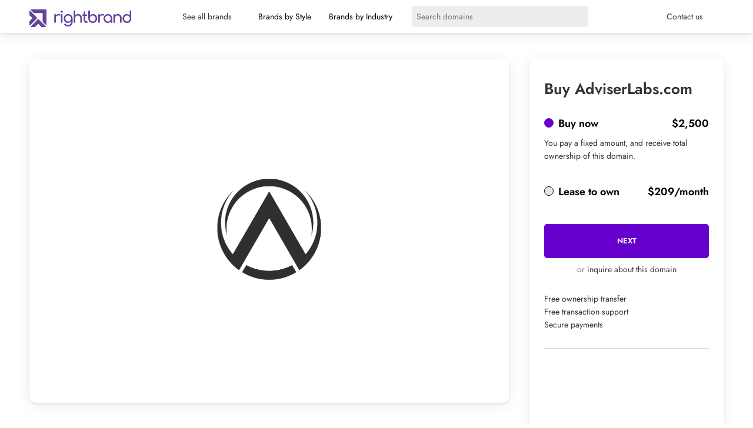

--- FILE ---
content_type: text/html; charset=UTF-8
request_url: https://rightbrand.com/names/adviserlabs-com
body_size: 16228
content:
<!DOCTYPE html>
<html lang="en-US" prefix="og: https://ogp.me/ns#">
<head>
<link rel="stylesheet" href='//rightbrand.com/wp-content/cache/wpfc-minified/1qf72mgn/ho0o9.css'>
<link rel="stylesheet" href='//rightbrand.com/wp-content/cache/wpfc-minified/6olo9ds8/ho0o9.css'>
<meta charset="UTF-8">
<meta name="viewport" content="width=device-width, initial-scale=1">
<meta property="og:description" content="adviserlabs business name comes complete with adviserlabs domain name and a great logo."/>
<title>adviserlabs.com is a business name for sale at Rightbrand. Buy adviserlabs.com</title>
<meta name="description" content="adviserlabs.com is available to buy today from Rightbrand, the business name experts. Creative business names, each with a perfect .com."/>
<meta name="robots" content="follow, index, max-snippet:-1, max-video-preview:-1, max-image-preview:large"/>
<link rel="canonical" href="https://rightbrand.com/names/adviserlabs-com"/>
<meta property="og:locale" content="en_US"/>
<meta property="og:type" content="product"/>
<meta property="og:title" content="adviserlabs.com is a business name for sale at Rightbrand. Buy adviserlabs.com"/>
<meta property="og:description" content="adviserlabs.com is available to buy today from Rightbrand, the business name experts. Creative business names, each with a perfect .com."/>
<meta property="og:url" content="https://rightbrand.com/names/adviserlabs-com"/>
<meta property="og:site_name" content="Rightbrand"/>
<meta property="og:updated_time" content="2022-08-30T14:20:19+00:00"/>
<meta property="og:image" content="https://rightbrand.com/wp-content/uploads/Logo-A-6.png"/>
<meta property="og:image:secure_url" content="https://rightbrand.com/wp-content/uploads/Logo-A-6.png"/>
<meta property="og:image:width" content="1200"/>
<meta property="og:image:height" content="800"/>
<meta property="og:image:alt" content="adviserlabs.com"/>
<meta property="og:image:type" content="image/png"/>
<meta property="product:price:amount" content="2500"/>
<meta property="product:price:currency" content="USD"/>
<meta property="product:availability" content="instock"/>
<meta property="product:retailer_item_id" content="6b7ac3a1a16d"/>
<meta name="twitter:card" content="summary_large_image"/>
<meta name="twitter:title" content="adviserlabs.com is a business name for sale at Rightbrand. Buy adviserlabs.com"/>
<meta name="twitter:description" content="adviserlabs.com is available to buy today from Rightbrand, the business name experts. Creative business names, each with a perfect .com."/>
<meta name="twitter:image" content="https://rightbrand.com/wp-content/uploads/Logo-A-6.png"/>
<meta name="twitter:label1" content="Price"/>
<meta name="twitter:data1" content="&#036;2,500"/>
<meta name="twitter:label2" content="Availability"/>
<meta name="twitter:data2" content="In stock"/>
<script type="application/ld+json" class="rank-math-schema-pro">{"@context":"https://schema.org","@graph":[{"@type":["Corporation","Organization"],"@id":"https://rightbrand.com/#organization","name":"Rightbrand","url":"https://rightbrand.com","logo":{"@type":"ImageObject","@id":"https://rightbrand.com/#logo","url":"https://rightbrand.com/wp-content/uploads/rightbrand-logo-1024x768transp1.png","contentUrl":"https://rightbrand.com/wp-content/uploads/rightbrand-logo-1024x768transp1.png","caption":"Rightbrand","inLanguage":"en-US","width":"1024","height":"768"}},{"@type":"WebSite","@id":"https://rightbrand.com/#website","url":"https://rightbrand.com","name":"Rightbrand","publisher":{"@id":"https://rightbrand.com/#organization"},"inLanguage":"en-US"},{"@type":"ImageObject","@id":"https://rightbrand.com/wp-content/uploads/Logo-A-6.png","url":"https://rightbrand.com/wp-content/uploads/Logo-A-6.png","width":"1200","height":"800","inLanguage":"en-US"},{"@type":"ItemPage","@id":"https://rightbrand.com/names/adviserlabs-com#webpage","url":"https://rightbrand.com/names/adviserlabs-com","name":"adviserlabs.com is a business name for sale at Rightbrand. Buy adviserlabs.com","datePublished":"2022-07-22T07:45:16+00:00","dateModified":"2022-08-30T14:20:19+00:00","isPartOf":{"@id":"https://rightbrand.com/#website"},"primaryImageOfPage":{"@id":"https://rightbrand.com/wp-content/uploads/Logo-A-6.png"},"inLanguage":"en-US"},{"@type":"Product","name":"adviserlabs.com is a business name for sale at Rightbrand. Buy adviserlabs.com","description":"adviserlabs.com is available to buy today from Rightbrand, the business name experts. Creative business names, each with a perfect .com.","sku":"6b7ac3a1a16d","category":"a","mainEntityOfPage":{"@id":"https://rightbrand.com/names/adviserlabs-com#webpage"},"@id":"https://rightbrand.com/names/adviserlabs-com#richSnippet","image":{"@id":"https://rightbrand.com/wp-content/uploads/Logo-A-6.png"}}]}</script>
<link rel="alternate" type="application/rss+xml" title="Rightbrand &raquo; Feed" href="https://rightbrand.com/feed"/>
<link rel="alternate" type="application/rss+xml" title="Rightbrand &raquo; Comments Feed" href="https://rightbrand.com/comments/feed"/>
<link rel="alternate" type="application/rss+xml" title="Rightbrand &raquo; adviserlabs.com Comments Feed" href="https://rightbrand.com/names/adviserlabs-com/feed"/>
<link rel='stylesheet' id='wp-block-library-css' href='//rightbrand.com/wp-content/cache/wpfc-minified/koiyyr6c/ho0o9.css' type='text/css' media='all'/>
<style>.components-custom-select-control{position:relative}.components-custom-select-control__label{display:block;margin-bottom:8px}.components-custom-select-control__button{border:1px solid #757575;border-radius:2px;min-height:30px;min-width:130px;position:relative;text-align:left}.components-custom-select-control__button.components-custom-select-control__button{padding-right:24px}.components-custom-select-control__button:focus:not(:disabled){border-color:var(--wp-admin-theme-color);box-shadow:0 0 0 1px var(--wp-admin-theme-color)}.components-custom-select-control__button .components-custom-select-control__button-icon{height:100%;padding:0;position:absolute;right:0;top:0}.components-custom-select-control__menu{background-color:#fff;border:1px solid #1e1e1e;border-radius:2px;max-height:400px;min-width:100%;outline:none;overflow:auto;padding:0;position:absolute;transition:none;z-index:1000000}.components-custom-select-control__menu[aria-hidden=true]{display:none}.components-custom-select-control__item{align-items:center;cursor:default;display:flex;line-height:28px;list-style-type:none;padding:8px}.components-custom-select-control__item.is-highlighted{background:#ddd}.components-custom-select-control__item .components-custom-select-control__item-icon{margin-left:auto;margin-right:0}.components-custom-select-control__item:last-child{margin-bottom:0}.components-snackbar{background-color:#1e1e1e;border-radius:2px;box-shadow:0 2px 4px rgba(0,0,0,.3);box-sizing:border-box;color:#fff;cursor:pointer;font-family:-apple-system,BlinkMacSystemFont,Segoe UI,Roboto,Oxygen-Sans,Ubuntu,Cantarell,Helvetica Neue,sans-serif;font-size:13px;max-width:600px;padding:16px 24px;pointer-events:auto;width:100%}@media(min-width:600px){.components-snackbar{width:-webkit-fit-content;width:-moz-fit-content;width:fit-content}}.components-snackbar:focus{box-shadow:0 0 0 1px #fff,0 0 0 3px var(--wp-admin-theme-color)}.components-snackbar.components-snackbar-explicit-dismiss{cursor:default}.components-snackbar .components-snackbar__content-with-icon{margin-left:24px}.components-snackbar .components-snackbar__icon{left:28px;position:absolute;top:24px}.components-snackbar .components-snackbar__dismiss-button{cursor:pointer;margin-left:32px}.components-snackbar__action.components-button{color:#fff;flex-shrink:0;height:auto;line-height:1.4;margin-left:32px;padding:0}.components-snackbar__action.components-button:not(:disabled):not([aria-disabled=true]):not(.is-secondary){background-color:transparent;text-decoration:underline}.components-snackbar__action.components-button:not(:disabled):not([aria-disabled=true]):not(.is-secondary):focus{box-shadow:none;color:#fff;outline:1px dotted #fff}.components-snackbar__action.components-button:not(:disabled):not([aria-disabled=true]):not(.is-secondary):hover{color:var(--wp-admin-theme-color)}.components-snackbar__content{align-items:baseline;display:flex;justify-content:space-between;line-height:1.4}.components-snackbar-list{box-sizing:border-box;pointer-events:none;position:absolute;width:100%;z-index:100000}.components-snackbar-list__notice-container{padding-top:8px;position:relative}.components-combobox-control{width:100%}input.components-combobox-control__input[type=text]{border:none;box-shadow:none;font-size:16px;line-height:inherit;margin:0;min-height:auto;padding:2px;width:100%}@media(min-width:600px){input.components-combobox-control__input[type=text]{font-size:13px}}input.components-combobox-control__input[type=text]:focus{box-shadow:none;outline:none}.components-combobox-control__suggestions-container{align-items:flex-start;border:1px solid #757575;border-radius:2px;box-shadow:0 0 0 transparent;display:flex;flex-wrap:wrap;font-family:-apple-system,BlinkMacSystemFont,Segoe UI,Roboto,Oxygen-Sans,Ubuntu,Cantarell,Helvetica Neue,sans-serif;font-size:16px;line-height:normal;margin:0 0 8px;padding:4px;transition:box-shadow .1s linear;width:100%}@media(prefers-reduced-motion:reduce){.components-combobox-control__suggestions-container{transition-delay:0s;transition-duration:0s}}@media(min-width:600px){.components-combobox-control__suggestions-container{font-size:13px;line-height:normal}}.components-combobox-control__suggestions-container:focus{border-color:var(--wp-admin-theme-color);box-shadow:0 0 0 1px var(--wp-admin-theme-color);outline:2px solid transparent}.components-combobox-control__suggestions-container::-webkit-input-placeholder{color:rgba(30,30,30,.62)}.components-combobox-control__suggestions-container::-moz-placeholder{color:rgba(30,30,30,.62);opacity:1}.components-combobox-control__suggestions-container:-ms-input-placeholder{color:rgba(30,30,30,.62)}.components-combobox-control__suggestions-container:focus-within{border-color:var(--wp-admin-theme-color);box-shadow:0 0 0 1px var(--wp-admin-theme-color);outline:2px solid transparent}.components-combobox-control__reset.components-button{display:flex;height:24px;min-width:24px;padding:0}.components-form-token-field__input-container{align-items:center;border:1px solid #757575;border-radius:2px;box-shadow:0 0 0 transparent;cursor:text;display:flex;flex-wrap:wrap;font-family:-apple-system,BlinkMacSystemFont,Segoe UI,Roboto,Oxygen-Sans,Ubuntu,Cantarell,Helvetica Neue,sans-serif;font-size:16px;line-height:normal;margin:0 0 8px;padding:2px 4px;transition:box-shadow .1s linear;width:100%}@media(prefers-reduced-motion:reduce){.components-form-token-field__input-container{transition-delay:0s;transition-duration:0s}}@media(min-width:600px){.components-form-token-field__input-container{font-size:13px;line-height:normal}}.components-form-token-field__input-container:focus{border-color:var(--wp-admin-theme-color);box-shadow:0 0 0 1px var(--wp-admin-theme-color);outline:2px solid transparent}.components-form-token-field__input-container::-webkit-input-placeholder{color:rgba(30,30,30,.62)}.components-form-token-field__input-container::-moz-placeholder{color:rgba(30,30,30,.62);opacity:1}.components-form-token-field__input-container:-ms-input-placeholder{color:rgba(30,30,30,.62)}.components-form-token-field__input-container.is-disabled{background:#ddd;border-color:#ddd}.components-form-token-field__input-container.is-active{border-color:var(--wp-admin-theme-color);box-shadow:0 0 0 1px var(--wp-admin-theme-color);outline:2px solid transparent}.components-form-token-field__input-container input[type=text].components-form-token-field__input{background:inherit;border:0;box-shadow:none;color:#1e1e1e;display:inline-block;flex:1;font-size:16px;margin-left:4px;max-width:100%;min-height:24px;min-width:50px;padding:0;width:100%}@media(min-width:600px){.components-form-token-field__input-container input[type=text].components-form-token-field__input{font-size:13px}}.components-form-token-field.is-active .components-form-token-field__input-container input[type=text].components-form-token-field__input,.components-form-token-field__input-container input[type=text].components-form-token-field__input:focus{box-shadow:none;outline:none}.components-form-token-field__input-container .components-form-token-field__token+input[type=text].components-form-token-field__input{width:auto}.components-form-token-field__label{display:inline-block;margin-bottom:4px}.components-form-token-field__help{color:#757575;font-size:12px;font-style:normal}.components-form-token-field__token{color:#1e1e1e;display:flex;font-size:13px;margin:2px 4px 2px 0;max-width:100%}.components-form-token-field__token.is-success .components-form-token-field__remove-token,.components-form-token-field__token.is-success .components-form-token-field__token-text{background:#4ab866}.components-form-token-field__token.is-error .components-form-token-field__remove-token,.components-form-token-field__token.is-error .components-form-token-field__token-text{background:#cc1818}.components-form-token-field__token.is-validating .components-form-token-field__remove-token,.components-form-token-field__token.is-validating .components-form-token-field__token-text{color:#757575}.components-form-token-field__token.is-borderless{padding:0 16px 0 0;position:relative}.components-form-token-field__token.is-borderless .components-form-token-field__token-text{background:transparent;color:var(--wp-admin-theme-color)}.components-form-token-field__token.is-borderless .components-form-token-field__remove-token{background:transparent;color:#757575;position:absolute;right:0;top:1px}.components-form-token-field__token.is-borderless.is-success .components-form-token-field__token-text{color:#4ab866}.components-form-token-field__token.is-borderless.is-error .components-form-token-field__token-text{border-radius:4px 0 0 4px;color:#cc1818;padding:0 4px 0 6px}.components-form-token-field__token.is-borderless.is-validating .components-form-token-field__token-text{color:#1e1e1e}.components-form-token-field__token.is-disabled .components-form-token-field__remove-token{cursor:default}.components-form-token-field__remove-token.components-button,.components-form-token-field__token-text{background:#ddd;display:inline-block;height:auto;line-height:24px;min-width:unset;transition:all .2s cubic-bezier(.4,1,.4,1)}@media(prefers-reduced-motion:reduce){.components-form-token-field__remove-token.components-button,.components-form-token-field__token-text{-webkit-animation-delay:0s;animation-delay:0s;-webkit-animation-duration:1ms;animation-duration:1ms;transition-delay:0s;transition-duration:0s}}.components-form-token-field__token-text{border-radius:2px 0 0 2px;overflow:hidden;padding:0 0 0 8px;text-overflow:ellipsis;white-space:nowrap}.components-form-token-field__remove-token.components-button{border-radius:0 2px 2px 0;color:#1e1e1e;cursor:pointer;line-height:10px;overflow:initial;padding:0 2px}.components-form-token-field__remove-token.components-button:hover{color:#1e1e1e}.components-form-token-field__suggestions-list{border-top:1px solid #757575;flex:1 0 100%;list-style:none;margin:4px -4px -4px;max-height:9em;min-width:100%;overflow-y:auto;padding:0;transition:all .15s ease-in-out}@media(prefers-reduced-motion:reduce){.components-form-token-field__suggestions-list{transition-delay:0s;transition-duration:0s}}.components-form-token-field__suggestion{color:#757575;cursor:pointer;display:block;font-size:13px;margin:0;padding:4px 8px}.components-form-token-field__suggestion.is-selected{background:var(--wp-admin-theme-color);color:#fff}.components-form-token-field__suggestion-match{text-decoration:underline}</style>
<link rel='stylesheet' id='wc-blocks-style-css' href='//rightbrand.com/wp-content/cache/wpfc-minified/qlc58lwm/ho0o9.css' type='text/css' media='all'/>
<style id='global-styles-inline-css'>body{--wp--preset--color--black:#000000;--wp--preset--color--cyan-bluish-gray:#abb8c3;--wp--preset--color--white:#ffffff;--wp--preset--color--pale-pink:#f78da7;--wp--preset--color--vivid-red:#cf2e2e;--wp--preset--color--luminous-vivid-orange:#ff6900;--wp--preset--color--luminous-vivid-amber:#fcb900;--wp--preset--color--light-green-cyan:#7bdcb5;--wp--preset--color--vivid-green-cyan:#00d084;--wp--preset--color--pale-cyan-blue:#8ed1fc;--wp--preset--color--vivid-cyan-blue:#0693e3;--wp--preset--color--vivid-purple:#9b51e0;--wp--preset--gradient--vivid-cyan-blue-to-vivid-purple:linear-gradient(135deg,rgba(6,147,227,1) 0%,rgb(155,81,224) 100%);--wp--preset--gradient--light-green-cyan-to-vivid-green-cyan:linear-gradient(135deg,rgb(122,220,180) 0%,rgb(0,208,130) 100%);--wp--preset--gradient--luminous-vivid-amber-to-luminous-vivid-orange:linear-gradient(135deg,rgba(252,185,0,1) 0%,rgba(255,105,0,1) 100%);--wp--preset--gradient--luminous-vivid-orange-to-vivid-red:linear-gradient(135deg,rgba(255,105,0,1) 0%,rgb(207,46,46) 100%);--wp--preset--gradient--very-light-gray-to-cyan-bluish-gray:linear-gradient(135deg,rgb(238,238,238) 0%,rgb(169,184,195) 100%);--wp--preset--gradient--cool-to-warm-spectrum:linear-gradient(135deg,rgb(74,234,220) 0%,rgb(151,120,209) 20%,rgb(207,42,186) 40%,rgb(238,44,130) 60%,rgb(251,105,98) 80%,rgb(254,248,76) 100%);--wp--preset--gradient--blush-light-purple:linear-gradient(135deg,rgb(255,206,236) 0%,rgb(152,150,240) 100%);--wp--preset--gradient--blush-bordeaux:linear-gradient(135deg,rgb(254,205,165) 0%,rgb(254,45,45) 50%,rgb(107,0,62) 100%);--wp--preset--gradient--luminous-dusk:linear-gradient(135deg,rgb(255,203,112) 0%,rgb(199,81,192) 50%,rgb(65,88,208) 100%);--wp--preset--gradient--pale-ocean:linear-gradient(135deg,rgb(255,245,203) 0%,rgb(182,227,212) 50%,rgb(51,167,181) 100%);--wp--preset--gradient--electric-grass:linear-gradient(135deg,rgb(202,248,128) 0%,rgb(113,206,126) 100%);--wp--preset--gradient--midnight:linear-gradient(135deg,rgb(2,3,129) 0%,rgb(40,116,252) 100%);--wp--preset--duotone--dark-grayscale:url('#wp-duotone-dark-grayscale');--wp--preset--duotone--grayscale:url('#wp-duotone-grayscale');--wp--preset--duotone--purple-yellow:url('#wp-duotone-purple-yellow');--wp--preset--duotone--blue-red:url('#wp-duotone-blue-red');--wp--preset--duotone--midnight:url('#wp-duotone-midnight');--wp--preset--duotone--magenta-yellow:url('#wp-duotone-magenta-yellow');--wp--preset--duotone--purple-green:url('#wp-duotone-purple-green');--wp--preset--duotone--blue-orange:url('#wp-duotone-blue-orange');--wp--preset--font-size--small:13px;--wp--preset--font-size--medium:20px;--wp--preset--font-size--large:36px;--wp--preset--font-size--x-large:42px;}.has-black-color{color:var(--wp--preset--color--black) !important;}.has-cyan-bluish-gray-color{color:var(--wp--preset--color--cyan-bluish-gray) !important;}.has-white-color{color:var(--wp--preset--color--white) !important;}.has-pale-pink-color{color:var(--wp--preset--color--pale-pink) !important;}.has-vivid-red-color{color:var(--wp--preset--color--vivid-red) !important;}.has-luminous-vivid-orange-color{color:var(--wp--preset--color--luminous-vivid-orange) !important;}.has-luminous-vivid-amber-color{color:var(--wp--preset--color--luminous-vivid-amber) !important;}.has-light-green-cyan-color{color:var(--wp--preset--color--light-green-cyan) !important;}.has-vivid-green-cyan-color{color:var(--wp--preset--color--vivid-green-cyan) !important;}.has-pale-cyan-blue-color{color:var(--wp--preset--color--pale-cyan-blue) !important;}.has-vivid-cyan-blue-color{color:var(--wp--preset--color--vivid-cyan-blue) !important;}.has-vivid-purple-color{color:var(--wp--preset--color--vivid-purple) !important;}.has-black-background-color{background-color:var(--wp--preset--color--black) !important;}.has-cyan-bluish-gray-background-color{background-color:var(--wp--preset--color--cyan-bluish-gray) !important;}.has-white-background-color{background-color:var(--wp--preset--color--white) !important;}.has-pale-pink-background-color{background-color:var(--wp--preset--color--pale-pink) !important;}.has-vivid-red-background-color{background-color:var(--wp--preset--color--vivid-red) !important;}.has-luminous-vivid-orange-background-color{background-color:var(--wp--preset--color--luminous-vivid-orange) !important;}.has-luminous-vivid-amber-background-color{background-color:var(--wp--preset--color--luminous-vivid-amber) !important;}.has-light-green-cyan-background-color{background-color:var(--wp--preset--color--light-green-cyan) !important;}.has-vivid-green-cyan-background-color{background-color:var(--wp--preset--color--vivid-green-cyan) !important;}.has-pale-cyan-blue-background-color{background-color:var(--wp--preset--color--pale-cyan-blue) !important;}.has-vivid-cyan-blue-background-color{background-color:var(--wp--preset--color--vivid-cyan-blue) !important;}.has-vivid-purple-background-color{background-color:var(--wp--preset--color--vivid-purple) !important;}.has-black-border-color{border-color:var(--wp--preset--color--black) !important;}.has-cyan-bluish-gray-border-color{border-color:var(--wp--preset--color--cyan-bluish-gray) !important;}.has-white-border-color{border-color:var(--wp--preset--color--white) !important;}.has-pale-pink-border-color{border-color:var(--wp--preset--color--pale-pink) !important;}.has-vivid-red-border-color{border-color:var(--wp--preset--color--vivid-red) !important;}.has-luminous-vivid-orange-border-color{border-color:var(--wp--preset--color--luminous-vivid-orange) !important;}.has-luminous-vivid-amber-border-color{border-color:var(--wp--preset--color--luminous-vivid-amber) !important;}.has-light-green-cyan-border-color{border-color:var(--wp--preset--color--light-green-cyan) !important;}.has-vivid-green-cyan-border-color{border-color:var(--wp--preset--color--vivid-green-cyan) !important;}.has-pale-cyan-blue-border-color{border-color:var(--wp--preset--color--pale-cyan-blue) !important;}.has-vivid-cyan-blue-border-color{border-color:var(--wp--preset--color--vivid-cyan-blue) !important;}.has-vivid-purple-border-color{border-color:var(--wp--preset--color--vivid-purple) !important;}.has-vivid-cyan-blue-to-vivid-purple-gradient-background{background:var(--wp--preset--gradient--vivid-cyan-blue-to-vivid-purple) !important;}.has-light-green-cyan-to-vivid-green-cyan-gradient-background{background:var(--wp--preset--gradient--light-green-cyan-to-vivid-green-cyan) !important;}.has-luminous-vivid-amber-to-luminous-vivid-orange-gradient-background{background:var(--wp--preset--gradient--luminous-vivid-amber-to-luminous-vivid-orange) !important;}.has-luminous-vivid-orange-to-vivid-red-gradient-background{background:var(--wp--preset--gradient--luminous-vivid-orange-to-vivid-red) !important;}.has-very-light-gray-to-cyan-bluish-gray-gradient-background{background:var(--wp--preset--gradient--very-light-gray-to-cyan-bluish-gray) !important;}.has-cool-to-warm-spectrum-gradient-background{background:var(--wp--preset--gradient--cool-to-warm-spectrum) !important;}.has-blush-light-purple-gradient-background{background:var(--wp--preset--gradient--blush-light-purple) !important;}.has-blush-bordeaux-gradient-background{background:var(--wp--preset--gradient--blush-bordeaux) !important;}.has-luminous-dusk-gradient-background{background:var(--wp--preset--gradient--luminous-dusk) !important;}.has-pale-ocean-gradient-background{background:var(--wp--preset--gradient--pale-ocean) !important;}.has-electric-grass-gradient-background{background:var(--wp--preset--gradient--electric-grass) !important;}.has-midnight-gradient-background{background:var(--wp--preset--gradient--midnight) !important;}.has-small-font-size{font-size:var(--wp--preset--font-size--small) !important;}.has-medium-font-size{font-size:var(--wp--preset--font-size--medium) !important;}.has-large-font-size{font-size:var(--wp--preset--font-size--large) !important;}.has-x-large-font-size{font-size:var(--wp--preset--font-size--x-large) !important;}</style>
<link rel='stylesheet' id='woocommerce-layout-css' href='//rightbrand.com/wp-content/cache/wpfc-minified/118bw3uu/ho0o9.css' type='text/css' media='all'/>
<link rel='stylesheet' id='woocommerce-smallscreen-css' href='//rightbrand.com/wp-content/cache/wpfc-minified/9ldowpbt/ho0o9.css' type='text/css' media='only screen and (max-width: 768px)'/>
<link rel='stylesheet' id='woocommerce-general-css' href='//rightbrand.com/wp-content/cache/wpfc-minified/g3xwac90/ho0o9.css' type='text/css' media='all'/>
<style id='woocommerce-inline-inline-css'>.woocommerce form .form-row .required{visibility:visible;}</style>
<link rel='stylesheet' id='parent-style-css' href='//rightbrand.com/wp-content/cache/wpfc-minified/l0vxe4r9/ho0o9.css' type='text/css' media=''/>
<link rel="https://api.w.org/" href="https://rightbrand.com/wp-json/"/><link rel="alternate" type="application/json" href="https://rightbrand.com/wp-json/wp/v2/product/39537"/><link rel="EditURI" type="application/rsd+xml" title="RSD" href="https://rightbrand.com/xmlrpc.php?rsd"/>
<link rel="wlwmanifest" type="application/wlwmanifest+xml" href="https://rightbrand.com/wp-includes/wlwmanifest.xml"/> 
<meta name="generator" content="WordPress 6.0.5"/>
<link rel='shortlink' href='https://rightbrand.com/?p=39537'/>
<link rel="alternate" type="application/json+oembed" href="https://rightbrand.com/wp-json/oembed/1.0/embed?url=https%3A%2F%2Frightbrand.com%2Fnames%2Fadviserlabs-com"/>
<link rel="alternate" type="text/xml+oembed" href="https://rightbrand.com/wp-json/oembed/1.0/embed?url=https%3A%2F%2Frightbrand.com%2Fnames%2Fadviserlabs-com&#038;format=xml"/>
<noscript><style>.woocommerce-product-gallery{opacity:1 !important;}</style></noscript>
<script id="google_gtagjs" src="https://www.googletagmanager.com/gtag/js?id=UA-155249344-1" async="async"></script>
<link rel="icon" href="https://rightbrand.com/wp-content/uploads/cropped-favicon-32x32.png" sizes="32x32"/>
<link rel="icon" href="https://rightbrand.com/wp-content/uploads/cropped-favicon-192x192.png" sizes="192x192"/>
<link rel="apple-touch-icon" href="https://rightbrand.com/wp-content/uploads/cropped-favicon-180x180.png"/>
<meta name="msapplication-TileImage" content="https://rightbrand.com/wp-content/uploads/cropped-favicon-270x270.png"/>
<script data-wpfc-render="false">var Wpfcll={s:[],osl:0,scroll:false,i:function(){Wpfcll.ss();window.addEventListener('load',function(){window.addEventListener("DOMSubtreeModified",function(e){Wpfcll.osl=Wpfcll.s.length;Wpfcll.ss();if(Wpfcll.s.length > Wpfcll.osl){Wpfcll.ls(false);}},false);Wpfcll.ls(true);});window.addEventListener('scroll',function(){Wpfcll.scroll=true;Wpfcll.ls(false);});window.addEventListener('resize',function(){Wpfcll.scroll=true;Wpfcll.ls(false);});window.addEventListener('click',function(){Wpfcll.scroll=true;Wpfcll.ls(false);});},c:function(e,pageload){var w=document.documentElement.clientHeight || body.clientHeight;var n=0;if(pageload){n=0;}else{n=(w > 800) ? 800:200;n=Wpfcll.scroll ? 800:n;}var er=e.getBoundingClientRect();var t=0;var p=e.parentNode ? e.parentNode:false;if(typeof p.getBoundingClientRect=="undefined"){var pr=false;}else{var pr=p.getBoundingClientRect();}if(er.x==0 && er.y==0){for(var i=0;i < 10;i++){if(p){if(pr.x==0 && pr.y==0){if(p.parentNode){p=p.parentNode;}if(typeof p.getBoundingClientRect=="undefined"){pr=false;}else{pr=p.getBoundingClientRect();}}else{t=pr.top;break;}}};}else{t=er.top;}if(w - t+n > 0){return true;}return false;},r:function(e,pageload){var s=this;var oc,ot;try{oc=e.getAttribute("data-wpfc-original-src");ot=e.getAttribute("data-wpfc-original-srcset");originalsizes=e.getAttribute("data-wpfc-original-sizes");if(s.c(e,pageload)){if(oc || ot){if(e.tagName=="DIV" || e.tagName=="A" || e.tagName=="SPAN"){e.style.backgroundImage="url("+oc+")";e.removeAttribute("data-wpfc-original-src");e.removeAttribute("data-wpfc-original-srcset");e.removeAttribute("onload");}else{if(oc){e.setAttribute('src',oc);}if(ot){e.setAttribute('srcset',ot);}if(originalsizes){e.setAttribute('sizes',originalsizes);}if(e.getAttribute("alt") && e.getAttribute("alt")=="blank"){e.removeAttribute("alt");}e.removeAttribute("data-wpfc-original-src");e.removeAttribute("data-wpfc-original-srcset");e.removeAttribute("data-wpfc-original-sizes");e.removeAttribute("onload");if(e.tagName=="IFRAME"){var y="https://www.youtube.com/embed/";if(navigator.userAgent.match(/\sEdge?\/\d/i)){e.setAttribute('src',e.getAttribute("src").replace(/.+\/templates\/youtube\.html\#/,y));}e.onload=function(){if(typeof window.jQuery !="undefined"){if(jQuery.fn.fitVids){jQuery(e).parent().fitVids({customSelector:"iframe[src]"});}}var s=e.getAttribute("src").match(/templates\/youtube\.html\#(.+)/);if(s){try{var i=e.contentDocument || e.contentWindow;if(i.location.href=="about:blank"){e.setAttribute('src',y+s[1]);}}catch(err){e.setAttribute('src',y+s[1]);}}}}}}else{if(e.tagName=="NOSCRIPT"){if(jQuery(e).attr("data-type")=="wpfc"){e.removeAttribute("data-type");jQuery(e).after(jQuery(e).text());}}}}}catch(error){console.log(error);console.log("==>",e);}},ss:function(){var i=Array.prototype.slice.call(document.getElementsByTagName("img"));var f=Array.prototype.slice.call(document.getElementsByTagName("iframe"));var d=Array.prototype.slice.call(document.getElementsByTagName("div"));var a=Array.prototype.slice.call(document.getElementsByTagName("a"));var s=Array.prototype.slice.call(document.getElementsByTagName("span"));var n=Array.prototype.slice.call(document.getElementsByTagName("noscript"));this.s=i.concat(f).concat(d).concat(a).concat(s).concat(n);},ls:function(pageload){var s=this;[].forEach.call(s.s,function(e,index){s.r(e,pageload);});}};document.addEventListener('DOMContentLoaded',function(){wpfci();});function wpfci(){Wpfcll.i();}</script>
</head>
<body class="product-template-default single single-product postid-39537 theme-jacob woocommerce woocommerce-page woocommerce-no-js">
<div class="wrapper">
<div class="counter"></div><div class="header header_regular">
<div class="in header_in">
<div class="mobile_menu">
<div class="spoustec_mobilniho_menu">
<div class="hambac hambac--collapse">
<div class="hambac-box">
<div class="hambac-inner"></div></div></div></div><div class="mobilni_menu">
<div class="mobilni_menu_in in">
<ul>
<li> <a href="https://rightbrand.com/names">See all brands</a> </li>
<li> <a href="#">Brands by Style</a> </li>
<li> <a href="#">Brands by Industry</a> </li>
<li> <a href="#">Contact us</a> </li>
</ul>
<div class="mobilni_menu_vyhledavani"> <form action="https://rightbrand.com" method="get"> <input type="text" name="s" value="" placeholder="Search domains"> <button type="submit"><i class="fa-solid fa-magnifying-glass"></i></button> </form></div></div></div></div><div class="header_logo"> <a href="https://rightbrand.com"><img src="https://rightbrand.com/wp-content/themes/jacob/img/rightbrand.svg" alt="Right Brand"></a></div><div class="header_search_menu">
<div class="header_menu">
<ul>
<li><a href="https://rightbrand.com/names">See all brands</a></li>
<li class="spusti"> <span class="uka">Brands by Style</span> <div class="objevise"> <div class="objevise_in"> <h2>Domain names by style</h2> <a href="https://rightbrand.com/style/catchy"><div>Catchy</div></a> <a href="https://rightbrand.com/style/fun"><div>Fun</div></a> <a href="https://rightbrand.com/style/joy"><div>Joy</div></a> <a href="https://rightbrand.com/style/japanese"><div>Japanese</div></a> <a href="https://rightbrand.com/style/made-up"><div>Made up</div></a> <a href="https://rightbrand.com/style/scandinavian"><div>Scandinavian</div></a> <div class="clear"></div></div></div></li>
<li class="spusti"> <span class="uka">Brands by Industry</span> <div class="objevise"> <div class="objevise_in"> <h2>Domain names by industry</h2> <a href="https://rightbrand.com/industry/ai"><div>AI</div></a> <a href="https://rightbrand.com/industry/charity"><div>Charity</div></a> <a href="https://rightbrand.com/industry/dental"><div>Dental</div></a> <a href="https://rightbrand.com/industry/food"><div>Food</div></a> <a href="https://rightbrand.com/industry/home"><div>Home</div></a> <a href="https://rightbrand.com/industry/personal"><div>Personal</div></a> <div class="clear"></div></div></div></li>
</ul></div><div class="header_search">
<div class="header_search_in"> <form action="https://rightbrand.com" method="get"> <input type="text" name="s" value="" placeholder="Search domains"> <button type="submit"><i class="fa-solid fa-magnifying-glass"></i></button> </form></div></div><div class="clear"></div></div><a class="contact_button" href="/cdn-cgi/l/email-protection#d5a6a1b4a7a195a7bcb2bda1b7a7b4bbb1fbb6bab8">Contact us</a>
<div class="clear"></div></div></div><div class="header header_purplebg">
<div class="in header_in">
<div class="mobile_menu">
<div class="spoustec_mobilniho_menu">
<div class="hambac hambac--collapse">
<div class="hambac-box">
<div class="hambac-inner"></div></div></div></div><div class="mobilni_menu">
<div class="mobilni_menu_in in">
<ul>
<li> <a href="https://rightbrand.com/names">See all brands</a> </li>
<li> <a href="#">Brands by Style</a> </li>
<li> <a href="#">Brands by Industry</a> </li>
<li> <a href="#">Contact us</a> </li>
</ul>
<div class="mobilni_menu_vyhledavani"> <form action="https://rightbrand.com" method="get"> <input type="text" name="s" value="" placeholder="Search domains"> <button type="submit"><i class="fa-solid fa-magnifying-glass"></i></button> </form></div></div></div></div><div class="header_logo"> <a href="https://rightbrand.com"><img src="https://rightbrand.com/wp-content/themes/jacob/img/rightbrand_white.svg" alt="Right Brand"></a></div><div class="header_search_menu">
<div class="header_menu">
<ul>
<li><a href="https://rightbrand.com/names">See all brands</a></li>
<li class="spusti"> <span class="uka">Brands by Style</span> <div class="objevise"> <div class="objevise_in"> <h2>Domain names by style</h2> <a href="https://rightbrand.com/style/catchy"><div>Catchy</div></a> <a href="https://rightbrand.com/style/fun"><div>Fun</div></a> <a href="https://rightbrand.com/style/joy"><div>Joy</div></a> <a href="https://rightbrand.com/style/japanese"><div>Japanese</div></a> <a href="https://rightbrand.com/style/made-up"><div>Made up</div></a> <a href="https://rightbrand.com/style/scandinavian"><div>Scandinavian</div></a> <div class="clear"></div></div></div></li>
<li class="spusti"> <span class="uka">Brands by Industry</span> <div class="objevise"> <div class="objevise_in"> <h2>Domain names by industry</h2> <a href="https://rightbrand.com/industry/ai"><div>AI</div></a> <a href="https://rightbrand.com/industry/charity"><div>Charity</div></a> <a href="https://rightbrand.com/industry/dental"><div>Dental</div></a> <a href="https://rightbrand.com/industry/food"><div>Food</div></a> <a href="https://rightbrand.com/industry/home"><div>Home</div></a> <a href="https://rightbrand.com/industry/personal"><div>Personal</div></a> <div class="clear"></div></div></div></li>
</ul></div><div class="header_search">
<div class="header_search_in"> <form action="https://rightbrand.com" method="get"> <input type="text" name="s" value="" placeholder="Search domains"> <button type="submit"><i class="fa-solid fa-magnifying-glass"></i></button> </form></div></div><div class="clear"></div></div><a class="contact_button" href="/cdn-cgi/l/email-protection#95e6e1f4e7e1d5e7fcf2fde1f7e7f4fbf1bbf6faf8">Contact us</a>
<div class="clear"></div></div></div><div id="primary" class="content-area"><main id="main" class="site-main" role="main">
<div class="single_wrapper">
<div class="single_wrapper_in in">
<div class="single_description_featured_image_only mobile_only">
<div class="featured_domains_item_logo"> <img width="1200" height="800" src="https://rightbrand.com/wp-content/uploads/Logo-A-6.png" class="attachment-full size-full wp-post-image" alt="Logo A 6" srcset="https://rightbrand.com/wp-content/uploads/Logo-A-6.png 1200w, https://rightbrand.com/wp-content/uploads/Logo-A-6-300x200.png 300w, https://rightbrand.com/wp-content/uploads/Logo-A-6-1024x683.png 1024w, https://rightbrand.com/wp-content/uploads/Logo-A-6-768x512.png 768w, https://rightbrand.com/wp-content/uploads/Logo-A-6-600x400.png 600w" sizes="(max-width: 1200px) 100vw, 1200px" title="Adviserlabs.com 1"></div></div><div id="single_buy" class="single_buy">
<h3>Buy <span class="nazevuprodeje">AdviserLabs.com</span></h3>
<div class="single_buy_now">
<div class="single_buy_title"><input type="radio" id="buynow" name="buy" value="buynow" checked><label for="buynow">Buy now</label></div><div class="single_buy_regularprice"><span class="woocommerce-Price-amount amount"><bdi><span class="woocommerce-Price-currencySymbol">&#36;</span>2,500</bdi></span></div><div class="clear"></div><div class="single_buynow_details">
<div class="single_buy_note"> You pay a fixed amount, and receive total ownership of this domain.</div></div></div><div class="single_buy_withinstalments">
<div class="single_buy_title"><input type="radio" id="buywithinstalments" name="buy" value="buywithinstalments"><label for="buywithinstalments">Lease to own</label></div><div class="single_buy_regularprice"> $<span id="single_buy_regular_rounded">209</span>/month</div><div class="clear"></div><div class="single_buy_period_details" style="opacity: 0; visibility: hidden; height: 0">
<div class="single_buy_period">
<div class="single_buy_period_title"> Spread over</div><div class="single_buy_period_select"> <select id="period_change" class="" name=""> <option value="3">3 months</option> <option value="6">6 months</option> <option value="12" selected>12 months</option> </select></div></div><div class="single_buy_note"> For a recurring monthly payment, you can use (but not own) the domain. Once all payments are completed, ownership of the domain is transferred to you.</div></div></div><div class="single_buy_buybutton"> <a id="button_buynow" class="buy_now" href="?add-to-cart=39537"> Next <i class="fa-solid fa-arrow-right"></i> </a> <button id="button_lto3months" class="buy_lto" style="display: none"> Next <i class="fa-solid fa-arrow-right"></i> </button> <button id="button_lto6months" class="buy_lto" style="display: none"> Next <i class="fa-solid fa-arrow-right"></i> </button> <button id="button_lto12months" class="buy_lto" style="display: none"> Next <i class="fa-solid fa-arrow-right"></i> </button></div><div class="single_buy_inquire">or <span class="inquire_button">inquire about this domain</span></div><div class="single_buy_including"> <ul> <li><i class="fa-solid fa-check"></i> Free ownership transfer</li> <li><i class="fa-solid fa-check"></i> Free transaction support</li> <li><i class="fa-solid fa-check"></i> Secure payments</li> </ul></div><div class="single_buy_paymentmethods"> <i class="fa-brands fa-cc-visa"></i> <i class="fa-brands fa-cc-mastercard"></i> <i class="fa-brands fa-cc-amex"></i> <i class="fa-brands fa-cc-discover"></i></div><div class="single_buy_questions" style="display: none"> <h4>Questions?</h4> <a href="tel:+17133222223"><img alt="blank" onload="Wpfcll.r(this,true);" src="https://rightbrand.com/wp-content/plugins/wp-fastest-cache-premium/pro/images/blank.gif" data-wpfc-original-src="https://rightbrand.com/wp-content/themes/jacob/img/phone.svg"> +1 713 322 2223</a> <a href="/cdn-cgi/l/email-protection#51383f373e1123383639253323303f357f323e3c"><img alt="blank" onload="Wpfcll.r(this,true);" src="https://rightbrand.com/wp-content/plugins/wp-fastest-cache-premium/pro/images/blank.gif" data-wpfc-original-src="https://rightbrand.com/wp-content/themes/jacob/img/mail.svg"> <span class="__cf_email__" data-cfemail="6900070f06291b000e011d0b1b08070d470a0604">[email&#160;protected]</span></a></div></div><div class="single_description">
<div class="single_sl_ass">
<div class="single_description_featured_image_only desktop_only">
<div class="featured_domains_item_logo"> <img onload="Wpfcll.r(this,true);" src="https://rightbrand.com/wp-content/plugins/wp-fastest-cache-premium/pro/images/blank.gif" width="1200" height="800" data-wpfc-original-src="https://rightbrand.com/wp-content/uploads/Logo-A-6.png" class="attachment-post-thumbnail size-post-thumbnail wp-post-image" alt="Logo A 6" loading="lazy" data-wpfc-original-srcset="https://rightbrand.com/wp-content/uploads/Logo-A-6.png 1200w, https://rightbrand.com/wp-content/uploads/Logo-A-6-300x200.png 300w, https://rightbrand.com/wp-content/uploads/Logo-A-6-1024x683.png 1024w, https://rightbrand.com/wp-content/uploads/Logo-A-6-768x512.png 768w, https://rightbrand.com/wp-content/uploads/Logo-A-6-600x400.png 600w" data-wpfc-original-sizes="(max-width: 1200px) 100vw, 1200px" title="Adviserlabs.com 2"></div></div><div class="single_confidence single_section">
<h3>Buy with confidence with Rightbrand</h3>
<div class="single_confidence_item">
<div class="single_confidence_item_in">
<div class="single_confidence_item_icon"> <i class="fa-solid fa-credit-card"></i></div><div class="single_confidence_item_heading"> Simple, secure purchase & transfer</div><div class="single_confidence_item_text"> <p>Once payment is complete, we then transfer the domain to your account.</p></div></div></div><div class="single_confidence_item">
<div class="single_confidence_item_in">
<div class="single_confidence_item_icon"> <i class="fa-solid fa-arrow-right-arrow-left"></i></div><div class="single_confidence_item_heading"> Trusted by customers globally</div><div class="single_confidence_item_text"> <p>With 20,000 hand-picked curated domains, we have more experience than anyone.</p></div></div></div><div class="single_confidence_item">
<div class="single_confidence_item_in">
<div class="single_confidence_item_icon"> <i class="fa-solid fa-lock"></i></div><div class="single_confidence_item_heading"> 24/7 dedicated support</div><div class="single_confidence_item_text"> <p>Our support agents are here to help. Call +1 713 322 2223.</p></div></div></div><div class="clear"></div></div></div><div class="single_about">
<div class="noncontent">
<div class="single_please_note"> <p>Please note: all brands available at Rightbrand, including adviserlabs, have been manually selected and curated for quality assurance. The description for adviserlabs has been automatically pre-generated, while our brand specialists work on custom description, possible use concepts, logo. If you are interested in acquiring the name, you can do it today. At your request, we will be happy to provide a custom logo and free standard consultation.</p></div><div class="single_para_section_about"> <h3>About adviserlabs</h3> <p>adviserlabs business name comes complete with <a href="http://AdviserLabs.com">AdviserLabs.com</a> domain name and a great logo (please request).</p></div></div><div class="single_para_section single_para_section_length"> <h4>adviserlabs Length</h4> <p>adviserlabs contains 11 characters and 4 syllables. <span class="single_other_famous_brands">Other famous brands with as many syllables include ....</span></p></div><div class="single_para_section"> <h4>adviserlabs Age</h4> <p>This domain has been continuously registered since 2016 and is 6 years old.</p> <p>Please, also note that older domains might have an advantage when ranking in search engines and generally indicate higher value brands. With all the other factors being similar, this could be the deciding factor if you or your competitor ranks higher for the important keywords and searches.</p></div><div class="single_para_section"> <h4>Domain Extension</h4> <p>.com is a premium real estate of the web. It is a default extension everyone assumes your company is on when typing in, emailing your employees, searching. Other extensions usually just drive traffic to your website and leak emails to you.</p></div></div><div class="single_section"> <h3>Why to Act Right Now</h3> <p>Each domain is unique. Once sold to someone else, the name might never be in the market again for ANY price, as companies invest heavily to build equity behind their brand and rebranding might not be an option at any cost. If you like the name and it is a great fit for your current or future idea, scroll up and make sure you buy it today.</p></div><div class="single_section"> <h3>Questions?</h3> <p>Call us today at +1 713 322 2223 or email to <a href="/cdn-cgi/l/email-protection#33404752414773415a545b475141525d571d505c5e"><span class="__cf_email__" data-cfemail="e89b9c899a9ca89a818f809c8a9a89868cc68b8785">[email&#160;protected]</span></a> (make sure to add the email to your contact list to avoid the email going to a spam folder). We normally respond within 24 hours. If you did not receive our response by then, assume we never got your email and just call us or chat with us or leave your details via chat box for call back.</p></div><div class="clear"></div><div class="single_secondarymockups single_section" style="display: none">
<h3>adviserlabs looks awesome</h3>
<div class="single_secondarymockups_img"> <img alt="blank" onload="Wpfcll.r(this,true);" src="https://rightbrand.com/wp-content/plugins/wp-fastest-cache-premium/pro/images/blank.gif" data-wpfc-original-src="https://rightbrand.com/wp-content/themes/jacob/img/mu1.jpg"></div><div class="single_secondarymockups_img"> <img alt="blank" onload="Wpfcll.r(this,true);" src="https://rightbrand.com/wp-content/plugins/wp-fastest-cache-premium/pro/images/blank.gif" data-wpfc-original-src="https://rightbrand.com/wp-content/themes/jacob/img/mu2.png"></div><div class="single_secondarymockups_img"> <img alt="blank" onload="Wpfcll.r(this,true);" src="https://rightbrand.com/wp-content/plugins/wp-fastest-cache-premium/pro/images/blank.gif" data-wpfc-original-src="https://rightbrand.com/wp-content/themes/jacob/img/mu3.jpg"></div><div class="clear"></div></div><div class="single_book single_section">
<div class="single_book_in">
<div class="single_book_left"> <img onload="Wpfcll.r(this,true);" src="https://rightbrand.com/wp-content/plugins/wp-fastest-cache-premium/pro/images/blank.gif" data-wpfc-original-src="https://rightbrand.com/wp-content/themes/jacob/img/book.png" alt="blank"></div><div class="single_book_right">
<div class="single_book_right_heading"> <h3>Book title</h3></div><div class="single_book_right_text"> <p>Nunc scelerisque, tortor quis egestas commodo, mauris purus sagittis diam, vitae volutpat enim lectus ut nibh.</p><p>Nulla efficitur viverra maximus. Morbi rutrum scelerisque elit quis ultricies. Aliquam interdum ac risus vel viverra. Sed viverra leo id lacus interdum, ac luctus lacus posuere. Cras ut nunc pharetra, bibendum lorem vitae, pretium lacus. In hac habitasse platea dictumst. Vestibulum eu tellus dignissim elit ullamcorper porta vel vitae ipsum. Class aptent taciti sociosqu ad litora torquent per conubia nostra, per inceptos himenaeos.</p> <a href="#">Get now</a></div></div><div class="clear"></div></div></div></div><div class="clear"></div></div></div><div class="extra_buynow">
<div class="extra_buynow_in in">
<div class="extra_buynow_in_left"> <h3>Buy adviserlabs</h3></div><div class="extra_buynow_in_right">
<div class="extra_buynow_in_right_price">$3,000</div><div class="extra_buynow_in_right_buybutton">Buy now</div><div class="clear"></div><div class="clear"></div></div><div class="clear"></div></div></div></main></div><div class="redirect_to_dan" style="display: none">
<div class="redirect_to_dan_in in">
<div class="redirect_to_dan_close"> <i class="fa-solid fa-xmark"></i></div><div class="redirect_to_dan_message"> <p>You have selected Lease to Own option. Transaction will be fulfilled via our partner Dan.com who will hold the domain in escrow and allow you to control the functionality in the meantime.</p> <a class="proceed_lto proceed_lto_12" target="_blank" href="https://dan.com/orders/checkout/adviserlabs.com?lease_to_own=yes&utm_campaign=LeaseToOwn&utm_medium=parking&utm_source=.com&utm_term=adviserlabs.com&number_of_installments=12">Proceed</a> <a style="display: none" class="proceed_lto proceed_lto_6" target="_blank" href="https://dan.com/orders/checkout/adviserlabs.com?lease_to_own=yes&utm_campaign=LeaseToOwn&utm_medium=parking&utm_source=.com&utm_term=adviserlabs.com&number_of_installments=6">Proceed</a> <a style="display: none" class="proceed_lto proceed_lto_3" target="_blank" href="https://dan.com/orders/checkout/adviserlabs.com?lease_to_own=yes&utm_campaign=LeaseToOwn&utm_medium=parking&utm_source=.com&utm_term=adviserlabs.com&number_of_installments=3">Proceed</a></div></div></div><div class="inquire_modal" style="display: none">
<div class="inquire_modal_in in">
<div class="inquire_modal_close"> <i class="fa-solid fa-xmark"></i></div><div class="inquire_modal_message">
<h3 class="willbehidden">Contact us about adviserlabs</h3>
<p class="willbehidden">One of our experts will get back to you as soon as possible.</p>
<form id="kontakt_form">
<div style="margin-bottom: 30px" class="kontakt_nadsekce">
<h4>How can we help?</h4>
<input type="text" name="kontakt_title" id="kontakt_title" value="adviserlabs.com" hidden>
<div class="kontakt_sekce">
<label for="kontakt_zprava">Your Message</label>
<textarea name="kontakt_zprava" id="kontakt_zprava" required></textarea>
<div class="clear"></div></div></div><div class="kontakt_nadsekce">
<h4>Your Contact Details</h4>
<div class="kontakt_sekce" style="margin-bottom: 18px">
<label for="kontakt_jmeno">Your Name</label>
<input type="text" name="kontakt_jmeno" id="kontakt_jmeno" value="" required>
<div class="clear"></div></div><div class="kontakt_sekce" style="margin-bottom: 18px">
<label for="kontakt_email">Your E-mail Address</label>
<input type="email" name="kontakt_email" id="kontakt_email" value="" required>
<div class="clear"></div></div><div class="kontakt_sekce" style="margin-bottom: 18px">
<label for="kontakt_tel">Your Phone Number</label>
<input type="tel" name="kontakt_tel" id="kontakt_tel" value="" required>
<div class="clear"></div></div><div class="kontakt_sekce" style="margin-bottom: 18px">
<label for="kontakt_country">Country</label>
<select id="kontakt_country" name="kontakt_country" class="" required>
<option value="Afghanistan">Afghanistan</option>
<option value="Åland Islands">Åland Islands</option>
<option value="Albania">Albania</option>
<option value="Algeria">Algeria</option>
<option value="American Samoa">American Samoa</option>
<option value="Andorra">Andorra</option>
<option value="Angola">Angola</option>
<option value="Anguilla">Anguilla</option>
<option value="Antarctica">Antarctica</option>
<option value="Antigua and Barbuda">Antigua and Barbuda</option>
<option value="Argentina">Argentina</option>
<option value="Armenia">Armenia</option>
<option value="Aruba">Aruba</option>
<option value="Australia">Australia</option>
<option value="Austria">Austria</option>
<option value="Azerbaijan">Azerbaijan</option>
<option value="Bahamas">Bahamas</option>
<option value="Bahrain">Bahrain</option>
<option value="Bangladesh">Bangladesh</option>
<option value="Barbados">Barbados</option>
<option value="Belarus">Belarus</option>
<option value="Belgium">Belgium</option>
<option value="Belize">Belize</option>
<option value="Benin">Benin</option>
<option value="Bermuda">Bermuda</option>
<option value="Bhutan">Bhutan</option>
<option value="Bolivia">Bolivia</option>
<option value="Bosnia and Herzegovina">Bosnia and Herzegovina</option>
<option value="Botswana">Botswana</option>
<option value="Bouvet Island">Bouvet Island</option>
<option value="Brazil">Brazil</option>
<option value="British Indian Ocean Territory">British Indian Ocean Territory</option>
<option value="Brunei Darussalam">Brunei Darussalam</option>
<option value="Bulgaria">Bulgaria</option>
<option value="Burkina Faso">Burkina Faso</option>
<option value="Burundi">Burundi</option>
<option value="Cambodia">Cambodia</option>
<option value="Cameroon">Cameroon</option>
<option value="Canada">Canada</option>
<option value="Cape Verde">Cape Verde</option>
<option value="Cayman Islands">Cayman Islands</option>
<option value="Central African Republic">Central African Republic</option>
<option value="Chad">Chad</option>
<option value="Chile">Chile</option>
<option value="China">China</option>
<option value="Christmas Island">Christmas Island</option>
<option value="Cocos (Keeling) Islands">Cocos (Keeling) Islands</option>
<option value="Colombia">Colombia</option>
<option value="Comoros">Comoros</option>
<option value="Congo">Congo</option>
<option value="Congo, The Democratic Republic of The">Congo, The Democratic Republic of The</option>
<option value="Cook Islands">Cook Islands</option>
<option value="Costa Rica">Costa Rica</option>
<option value="Cote D'ivoire">Cote D'ivoire</option>
<option value="Croatia">Croatia</option>
<option value="Cuba">Cuba</option>
<option value="Cyprus">Cyprus</option>
<option value="Czech Republic">Czech Republic</option>
<option value="Denmark">Denmark</option>
<option value="Djibouti">Djibouti</option>
<option value="Dominica">Dominica</option>
<option value="Dominican Republic">Dominican Republic</option>
<option value="Ecuador">Ecuador</option>
<option value="Egypt">Egypt</option>
<option value="El Salvador">El Salvador</option>
<option value="Equatorial Guinea">Equatorial Guinea</option>
<option value="Eritrea">Eritrea</option>
<option value="Estonia">Estonia</option>
<option value="Ethiopia">Ethiopia</option>
<option value="Falkland Islands (Malvinas)">Falkland Islands (Malvinas)</option>
<option value="Faroe Islands">Faroe Islands</option>
<option value="Fiji">Fiji</option>
<option value="Finland">Finland</option>
<option value="France">France</option>
<option value="French Guiana">French Guiana</option>
<option value="French Polynesia">French Polynesia</option>
<option value="French Southern Territories">French Southern Territories</option>
<option value="Gabon">Gabon</option>
<option value="Gambia">Gambia</option>
<option value="Georgia">Georgia</option>
<option value="Germany">Germany</option>
<option value="Ghana">Ghana</option>
<option value="Gibraltar">Gibraltar</option>
<option value="Greece">Greece</option>
<option value="Greenland">Greenland</option>
<option value="Grenada">Grenada</option>
<option value="Guadeloupe">Guadeloupe</option>
<option value="Guam">Guam</option>
<option value="Guatemala">Guatemala</option>
<option value="Guernsey">Guernsey</option>
<option value="Guinea">Guinea</option>
<option value="Guinea-bissau">Guinea-bissau</option>
<option value="Guyana">Guyana</option>
<option value="Haiti">Haiti</option>
<option value="Heard Island and Mcdonald Islands">Heard Island and Mcdonald Islands</option>
<option value="Holy See (Vatican City State)">Holy See (Vatican City State)</option>
<option value="Honduras">Honduras</option>
<option value="Hong Kong">Hong Kong</option>
<option value="Hungary">Hungary</option>
<option value="Iceland">Iceland</option>
<option value="India">India</option>
<option value="Indonesia">Indonesia</option>
<option value="Iran, Islamic Republic of">Iran, Islamic Republic of</option>
<option value="Iraq">Iraq</option>
<option value="Ireland">Ireland</option>
<option value="Isle of Man">Isle of Man</option>
<option value="Israel">Israel</option>
<option value="Italy">Italy</option>
<option value="Jamaica">Jamaica</option>
<option value="Japan">Japan</option>
<option value="Jersey">Jersey</option>
<option value="Jordan">Jordan</option>
<option value="Kazakhstan">Kazakhstan</option>
<option value="Kenya">Kenya</option>
<option value="Kiribati">Kiribati</option>
<option value="Korea, Democratic People's Republic of">Korea, Democratic People's Republic of</option>
<option value="Korea, Republic of">Korea, Republic of</option>
<option value="Kuwait">Kuwait</option>
<option value="Kyrgyzstan">Kyrgyzstan</option>
<option value="Lao People's Democratic Republic">Lao People's Democratic Republic</option>
<option value="Latvia">Latvia</option>
<option value="Lebanon">Lebanon</option>
<option value="Lesotho">Lesotho</option>
<option value="Liberia">Liberia</option>
<option value="Libyan Arab Jamahiriya">Libyan Arab Jamahiriya</option>
<option value="Liechtenstein">Liechtenstein</option>
<option value="Lithuania">Lithuania</option>
<option value="Luxembourg">Luxembourg</option>
<option value="Macao">Macao</option>
<option value="Macedonia, The Former Yugoslav Republic of">Macedonia, The Former Yugoslav Republic of</option>
<option value="Madagascar">Madagascar</option>
<option value="Malawi">Malawi</option>
<option value="Malaysia">Malaysia</option>
<option value="Maldives">Maldives</option>
<option value="Mali">Mali</option>
<option value="Malta">Malta</option>
<option value="Marshall Islands">Marshall Islands</option>
<option value="Martinique">Martinique</option>
<option value="Mauritania">Mauritania</option>
<option value="Mauritius">Mauritius</option>
<option value="Mayotte">Mayotte</option>
<option value="Mexico">Mexico</option>
<option value="Micronesia, Federated States of">Micronesia, Federated States of</option>
<option value="Moldova, Republic of">Moldova, Republic of</option>
<option value="Monaco">Monaco</option>
<option value="Mongolia">Mongolia</option>
<option value="Montenegro">Montenegro</option>
<option value="Montserrat">Montserrat</option>
<option value="Morocco">Morocco</option>
<option value="Mozambique">Mozambique</option>
<option value="Myanmar">Myanmar</option>
<option value="Namibia">Namibia</option>
<option value="Nauru">Nauru</option>
<option value="Nepal">Nepal</option>
<option value="Netherlands">Netherlands</option>
<option value="Netherlands Antilles">Netherlands Antilles</option>
<option value="New Caledonia">New Caledonia</option>
<option value="New Zealand">New Zealand</option>
<option value="Nicaragua">Nicaragua</option>
<option value="Niger">Niger</option>
<option value="Nigeria">Nigeria</option>
<option value="Niue">Niue</option>
<option value="Norfolk Island">Norfolk Island</option>
<option value="Northern Mariana Islands">Northern Mariana Islands</option>
<option value="Norway">Norway</option>
<option value="Oman">Oman</option>
<option value="Pakistan">Pakistan</option>
<option value="Palau">Palau</option>
<option value="Palestinian Territory, Occupied">Palestinian Territory, Occupied</option>
<option value="Panama">Panama</option>
<option value="Papua New Guinea">Papua New Guinea</option>
<option value="Paraguay">Paraguay</option>
<option value="Peru">Peru</option>
<option value="Philippines">Philippines</option>
<option value="Pitcairn">Pitcairn</option>
<option value="Poland">Poland</option>
<option value="Portugal">Portugal</option>
<option value="Puerto Rico">Puerto Rico</option>
<option value="Qatar">Qatar</option>
<option value="Reunion">Reunion</option>
<option value="Romania">Romania</option>
<option value="Russian Federation">Russian Federation</option>
<option value="Rwanda">Rwanda</option>
<option value="Saint Helena">Saint Helena</option>
<option value="Saint Kitts and Nevis">Saint Kitts and Nevis</option>
<option value="Saint Lucia">Saint Lucia</option>
<option value="Saint Pierre and Miquelon">Saint Pierre and Miquelon</option>
<option value="Saint Vincent and The Grenadines">Saint Vincent and The Grenadines</option>
<option value="Samoa">Samoa</option>
<option value="San Marino">San Marino</option>
<option value="Sao Tome and Principe">Sao Tome and Principe</option>
<option value="Saudi Arabia">Saudi Arabia</option>
<option value="Senegal">Senegal</option>
<option value="Serbia">Serbia</option>
<option value="Seychelles">Seychelles</option>
<option value="Sierra Leone">Sierra Leone</option>
<option value="Singapore">Singapore</option>
<option value="Slovakia">Slovakia</option>
<option value="Slovenia">Slovenia</option>
<option value="Solomon Islands">Solomon Islands</option>
<option value="Somalia">Somalia</option>
<option value="South Africa">South Africa</option>
<option value="South Georgia and The South Sandwich Islands">South Georgia and The South Sandwich Islands</option>
<option value="Spain">Spain</option>
<option value="Sri Lanka">Sri Lanka</option>
<option value="Sudan">Sudan</option>
<option value="Suriname">Suriname</option>
<option value="Svalbard and Jan Mayen">Svalbard and Jan Mayen</option>
<option value="Swaziland">Swaziland</option>
<option value="Sweden">Sweden</option>
<option value="Switzerland">Switzerland</option>
<option value="Syrian Arab Republic">Syrian Arab Republic</option>
<option value="Taiwan">Taiwan</option>
<option value="Tajikistan">Tajikistan</option>
<option value="Tanzania, United Republic of">Tanzania, United Republic of</option>
<option value="Thailand">Thailand</option>
<option value="Timor-leste">Timor-leste</option>
<option value="Togo">Togo</option>
<option value="Tokelau">Tokelau</option>
<option value="Tonga">Tonga</option>
<option value="Trinidad and Tobago">Trinidad and Tobago</option>
<option value="Tunisia">Tunisia</option>
<option value="Turkey">Turkey</option>
<option value="Turkmenistan">Turkmenistan</option>
<option value="Turks and Caicos Islands">Turks and Caicos Islands</option>
<option value="Tuvalu">Tuvalu</option>
<option value="Uganda">Uganda</option>
<option value="Ukraine">Ukraine</option>
<option value="United Arab Emirates">United Arab Emirates</option>
<option value="United Kingdom">United Kingdom</option>
<option value="United States" selected>United States</option>
<option value="United States Minor Outlying Islands">United States Minor Outlying Islands</option>
<option value="Uruguay">Uruguay</option>
<option value="Uzbekistan">Uzbekistan</option>
<option value="Vanuatu">Vanuatu</option>
<option value="Venezuela">Venezuela</option>
<option value="Viet Nam">Viet Nam</option>
<option value="Virgin Islands, British">Virgin Islands, British</option>
<option value="Virgin Islands, U.S.">Virgin Islands, U.S.</option>
<option value="Wallis and Futuna">Wallis and Futuna</option>
<option value="Western Sahara">Western Sahara</option>
<option value="Yemen">Yemen</option>
<option value="Zambia">Zambia</option>
<option value="Zimbabwe">Zimbabwe</option>
</select>
<div class="clear"></div></div><div class="kontakt_sekce">
<label for="kontakt_company">Company</label>
<input type="text" name="kontakt_company" id="kontakt_company" value="" required>
<div class="clear"></div></div></div><button class="odeslat">Send my inquiry</button>
<div class="clear"></div><div id="thank-you" style="display:none">
<div class="thankyou_in"> <p>Thank you for your message, we will resond as soon as possible.</p></div></div></form></div></div></div><div class="footer_container">
<div class="footer">
<div class="footer_in in">
<div class="footer_section footer_description"> <a href="https://rightbrand.com"><img onload="Wpfcll.r(this,true);" src="https://rightbrand.com/wp-content/plugins/wp-fastest-cache-premium/pro/images/blank.gif" data-wpfc-original-src="https://rightbrand.com/wp-content/themes/jacob/img/rightbrand_white.svg" alt="Rightbrand"></a> <form id="new_post" name="new_post" method="post" enctype="multipart/form-data"> <input type="hidden" id="_wpnonce" name="_wpnonce" value="2b18b96063" /><input type="hidden" name="_wp_http_referer" value="/names/adviserlabs-com" /> <input type="email" name="title" value="" placeholder="Sign up to our newsletter"> <button type="submit" class="vlozit_pribeh_submit button" id="vlozit_pribeh_submit" type="submit" name="vlozit_pribeh_submit"><i class="fa-solid fa-circle-check"></i></button> </form> <p>Your startup needs a great brand? Stuck with a forgettable domain leaking traffic & emails?</p></div><div class="footer_section footer_menu">
<div class="footer_center_in">
<div class="footer_center"> <h4>Rightbrand.com</h4> <ul> <li> <a href="https://rightbrand.com/about">About us</a> </li> <li> <a href="https://rightbrand.com/contact">Contact Us</a> </li> <li class="footer_item_op"> <a href="https://rightbrand.com/terms">Terms & Conditions</a> </li> <li class="footer_item_postovne"> <a href="https://rightbrand.com/privacy-policy">Privacy Policy</a> </li> </ul></div><div class="footer_center"> <h4>Most popular categories</h4> <ul> <li> <a href="https://rightbrand.com/category/aerospace">Aerospace</a> </li> <li> <a href="https://rightbrand.com/category/biotechnology">Biotechnology</a> </li> <li> <a href="https://rightbrand.com/category/clothing">Clothing</a> </li> <li> <a href="https://rightbrand.com/category/education">Education</a> </li> <li> <a href="https://rightbrand.com/category/fashion-beauty">Fashion & Beauty</a> </li> </ul></div><div class="clear"></div></div></div><div class="footer_section footer_social">
<h4>Let's stay in touch</h4>
<div class="social_icons"> <a href="https://twitter.com/Rightbrandcom" target="_blank"><i class="fa-brands fa-twitter"></i></a> <a href="https://www.facebook.com/rightbrandcom/" target="_blank"><i class="fa-brands fa-facebook-f"></i></a> <a href="https://www.instagram.com/rightbrandcom/" target="_blank"><i class="fa-brands fa-instagram"></i></a> <a href="https://www.linkedin.com/company/rightbrand/" target="_blank"><i class="fa-brands fa-linkedin-in"></i></a></div></div><div class="clear"></div></div></div><div class="copyright">
<div class="copyright_in in"> © 2023 Rightbrand</div></div></div></div><script data-cfasync="false" src="/cdn-cgi/scripts/5c5dd728/cloudflare-static/email-decode.min.js"></script><script>var ajaxurl="https://rightbrand.com/wp-admin/admin-ajax.php";</script>
<script>(function (){
var c=document.body.className;
c=c.replace(/woocommerce-no-js/, 'woocommerce-js');
document.body.className=c;
})();</script>
<script id='wc-single-product-js-extra'>var wc_single_product_params={"i18n_required_rating_text":"Please select a rating","review_rating_required":"yes","flexslider":{"rtl":false,"animation":"slide","smoothHeight":true,"directionNav":false,"controlNav":"thumbnails","slideshow":false,"animationSpeed":500,"animationLoop":false,"allowOneSlide":false},"zoom_enabled":"","zoom_options":[],"photoswipe_enabled":"","photoswipe_options":{"shareEl":false,"closeOnScroll":false,"history":false,"hideAnimationDuration":0,"showAnimationDuration":0},"flexslider_enabled":""};</script>
<script id='woocommerce-js-extra'>var woocommerce_params={"ajax_url":"\/wp-admin\/admin-ajax.php","wc_ajax_url":"\/?wc-ajax=%%endpoint%%"};</script>
<script id='wc-cart-fragments-js-extra'>var wc_cart_fragments_params={"ajax_url":"\/wp-admin\/admin-ajax.php","wc_ajax_url":"\/?wc-ajax=%%endpoint%%","cart_hash_key":"wc_cart_hash_75d6512f3657a0b3eedcad4d6c537a7a","fragment_name":"wc_fragments_75d6512f3657a0b3eedcad4d6c537a7a","request_timeout":"5000"};</script>
<script src="https://ajax.googleapis.com/ajax/libs/jquery/3.1.1/jquery.min.js"></script>
<script src='//rightbrand.com/wp-content/cache/wpfc-minified/9l7adoak/ho0o9.js'></script>
<script src="https://kit.fontawesome.com/4af303d127.js" crossorigin="anonymous"></script>
<script src='//rightbrand.com/wp-content/cache/wpfc-minified/d2lvfrv3/ho0o9.js'></script>
<script id="google_gtagjs-inline">window.dataLayer=window.dataLayer||[];function gtag(){dataLayer.push(arguments);}gtag('js', new Date());gtag('config', 'UA-155249344-1', {});</script>
<script>jQuery('.spusti').click(function(e){
var submenu=$(this).children('.objevise');
if(jQuery(this).hasClass("clicked-once")){
jQuery(this).removeClass("clicked-once");
$('.objevise').css("visibility", "hidden");
$('.objevise').css("opacity", "0");
$(submenu).css("visibility", "hidden");
$(submenu).css("opacity", "0");
}else{
jQuery('.spusti').removeClass("clicked-once");
jQuery(this).addClass("clicked-once");
$('.objevise').css("visibility", "hidden");
$('.objevise').css("opacity", "0");
$(submenu).css("visibility", "visible");
$(submenu).css("opacity", "1");
}});</script>
<script>$(document).mouseup(function(e){
var container=$(".objevise");
if(!container.is(e.target)&&container.has(e.target).length===0){
$('.spusti').removeClass("clicked-once");
$('.objevise').css("visibility", "hidden");
$('.objevise').css("opacity", "0");
}});</script>
<script>$(window).on('load', function(){
$(".single_description_slider.desktop_only").css({'height':($(".desktop_only .single_description_mainslide").height()+'px')});
$(".desktop_only .single_description_thumbnails").css({'height':($(".desktop_only .single_description_mainslide").height()+'px')});
$(".single_description_slider.mobile_only").css({'height':($(".mobile_only .single_description_mainslide").height()+'px')});
$(".mobile_only .single_description_thumbnails").css({'height':($(".mobile_only .single_description_mainslide").height()+'px')});
});
$(window).on('resize', function(){
$(".single_description_slider.desktop_only").css({'height':($(".desktop_only .single_description_mainslide").height()+'px')});
$(".desktop_only .single_description_thumbnails").css({'height':($(".desktop_only .single_description_mainslide").height()+'px')});
$(".single_description_slider.mobile_only").css({'height':($(".mobile_only .single_description_mainslide").height()+'px')});
$(".mobile_only .single_description_thumbnails").css({'height':($(".mobile_only .single_description_mainslide").height()+'px')});
});</script>
<script>function fetch(){
jQuery.ajax({
url: 'https://rightbrand.com/wp-admin/admin-ajax.php',
type: 'post',
data: { action: 'data_fetch', keyword: jQuery('#keyword').val() },
success: function(data){
if($('#keyword').val().length===0){
jQuery('#datafetch').html('');
$('#datafetch').find('.search2022_status').text('Kde nic tu nic.');
}else if($('#keyword').val().length > 3){
jQuery('#datafetch').html(data);
}}
});
}</script>
<script defer src='//rightbrand.com/wp-content/cache/wpfc-minified/f3ht0apg/ho0oo.js'></script>
<script>(function jqIsReady_886(){if(typeof jQuery==="undefined"){setTimeout(jqIsReady_886, 100);}else{
jQuery(document).ready(function($){
$('.spoustec_mobilniho_menu').click(function(){
var io=this.io ^=1;
$(this).css({
color: io?"#4d4d4d":"#000",
transition:"all 1s ease"
});
if(io){
$('.mobilni_menu').addClass('menu_aktivni');
$(this).addClass('je_aktivni');
$('.hambac').addClass('is-active');
}else{
$('.mobilni_menu').removeClass('menu_aktivni');
$(this).removeClass('je_aktivni');
$('.hambac').removeClass('is-active');
}});
});}})();</script>
<script>(function jqIsReady_314(){if(typeof jQuery==="undefined"){setTimeout(jqIsReady_314, 100);}else{
jQuery(document).ready(function($){
$('#period_change').on('change', function(){
if($(this).val()=='12'){
$(".buy_lto").css("display", "none");
$("#button_lto12months").css("display", "table");
$(".proceed_lto").css("display", "none");
$(".proceed_lto_12").css("display", "table");
$("#single_buy_regular_rounded").text("209");
}else if($(this).val()=='6'){
$(".buy_lto").css("display", "none");
$("#button_lto6months").css("display", "table");
$(".proceed_lto").css("display", "none");
$(".proceed_lto_6").css("display", "table");
$("#single_buy_regular_rounded").text("417");
}else if($(this).val()=='3'){
$(".buy_lto").css("display", "none");
$("#button_lto3months").css("display", "table");
$(".proceed_lto").css("display", "none");
$(".proceed_lto_3").css("display", "table");
$("#single_buy_regular_rounded").text("834");
}});
$('.single_description_single_thumbnail img').click(function(){
var thmb=this;
var src=this.src;
var srcset=this.srcset;
$('.single_description_single_thumbnail').css("border", "none");
$(this).parent().css("border", "1px solid #777777");
$('.single_description_mainslide img').fadeOut(300,function(){
$(this).fadeIn(300)[0].src=src;
$(this).fadeIn(300)[0].srcset=srcset;
});
});
$('input[type=radio][name=buy]').change(function(){
if(this.value=='buynow'){
$(".single_buy_period_details").css("opacity", "0");
$(".single_buy_period_details").css("visibility", "hiddem");
$(".single_buy_period_details").css("height", "0");
$(".single_buy_period_details").css("display", "none");
$(".single_buynow_details").css("opacity", "1");
$(".single_buynow_details").css("visibility", "visible");
$(".single_buynow_details").css("height", "auto");
$(".buy_lto").css("display", "none");
$("#button_buynow").css("display", "table");
}
else if(this.value=='buywithinstalments'){
$(".single_buynow_details").css("opacity", "0");
$(".single_buynow_details").css("visibility", "hidden");
$(".single_buynow_details").css("height", "0");
$(".single_buy_period_details").css("opacity", "1");
$(".single_buy_period_details").css("visibility", "visible");
$(".single_buy_period_details").css("height", "auto");
$(".single_buy_period_details").css("display", "block");
$(".buy_now").css("display", "none");
$("#button_lto12months").css("display", "table");
$("#button_buynow").css("display", "none");
}});
$('.buy_lto').click(function(){
$(".redirect_to_dan").css("display", "block");
$("body").css("overflow-y", "hidden");
$("body").css("height", "100vh");
});
$('.inquire_button').click(function(){
$(".inquire_modal").css("display", "block");
$("body").css("overflow-y", "hidden");
$("body").css("height", "100vh");
});
$('.redirect_to_dan_close').click(function(){
$(".redirect_to_dan").css("display", "none");
$("body").css("overflow-y", "inherit");
$("body").css("height", "auto");
});
$('.inquire_modal_close').click(function(){
$(".inquire_modal").css("display", "none");
$("body").css("overflow-y", "inherit");
$("body").css("height", "auto");
});
});}})();</script>
<script>(function jqIsReady_927(){if(typeof jQuery==="undefined"){setTimeout(jqIsReady_927, 100);}else{
jQuery(document).ready(function($){
$("#kontakt_form").submit(function(e){
e.preventDefault();
$("#thank-you").show();
$(".odeslat").hide();
$(".kontakt_nadsekce").hide();
$(".willbehidden").hide();
var frm=$("#kontakt_form");
var data={
'action': 'process_order'
};
$.each(this, function(i, v){
var input=$(v);
data[input.attr("name")]=input.val();
delete data["undefined"];
});
$.ajax({
type:"POST",
url:ajaxurl,
data:data,
success:function(data){
console.log(data);
$('#obchChk').trigger('click');
$("#order-completed").trigger('click');
}});
var form=document.getElementById("kontakt_form");
form.reset();
});
});}})();</script>
<script defer src="https://static.cloudflareinsights.com/beacon.min.js/vcd15cbe7772f49c399c6a5babf22c1241717689176015" integrity="sha512-ZpsOmlRQV6y907TI0dKBHq9Md29nnaEIPlkf84rnaERnq6zvWvPUqr2ft8M1aS28oN72PdrCzSjY4U6VaAw1EQ==" data-cf-beacon='{"version":"2024.11.0","token":"a44e209d795445f68e1fa33d760b5403","r":1,"server_timing":{"name":{"cfCacheStatus":true,"cfEdge":true,"cfExtPri":true,"cfL4":true,"cfOrigin":true,"cfSpeedBrain":true},"location_startswith":null}}' crossorigin="anonymous"></script>
</body>
</html><!-- WP Fastest Cache file was created in 0.29210591316223 seconds, on 10-01-26 5:28:01 -->

--- FILE ---
content_type: image/svg+xml
request_url: https://rightbrand.com/wp-content/themes/jacob/img/rightbrand.svg
body_size: 1814
content:
<svg id="Layer_1" data-name="Layer 1" xmlns="http://www.w3.org/2000/svg" viewBox="0 0 233.69 40.6"><defs><style>.cls-1,.cls-2{fill:#62449b;}.cls-1{fill-rule:evenodd;}</style></defs><path class="cls-1" d="M285.19,134.25h11.65a.83.83,0,0,1,.83.83v19.23a.82.82,0,0,0,.24.59L305,162a.78.78,0,0,0,.9.18.8.8,0,0,0,.51-.76V126.72a.83.83,0,0,0-.82-.83H270.9a.8.8,0,0,0-.76.51.82.82,0,0,0,.18.9L277,134a.78.78,0,0,0,.59.25Z" transform="translate(-267.2 -125.89)"/><path class="cls-1" d="M274,134.25l-5.36-5.37a.84.84,0,0,0-1.42.59v9a.78.78,0,0,0,.25.59l6.16,6.17a.82.82,0,0,1,0,1.15l-6.2,6.5a.81.81,0,0,0-.23.57v8.87a.83.83,0,0,0,1.43.57l11.06-11.59,5-5.22a.84.84,0,0,0,0-1.16L279.72,140Z" transform="translate(-267.2 -125.89)"/><path class="cls-1" d="M280.2,166.23l6.45-6.77a.79.79,0,0,1,.59-.26.85.85,0,0,1,.6.24l6.8,6.8a.78.78,0,0,0,.58.24h9A.8.8,0,0,0,305,166a.82.82,0,0,0-.18-.9l-7.13-7.13-4.9-4.9-4.92-4.93a.85.85,0,0,0-.6-.24.79.79,0,0,0-.59.26l-5,5.19-11.22,11.76a.83.83,0,0,0-.16.9.81.81,0,0,0,.76.5h8.51A.82.82,0,0,0,280.2,166.23Z" transform="translate(-267.2 -125.89)"/><path class="cls-2" d="M326.1,156.85a1.91,1.91,0,0,1-1.36-.45,1.84,1.84,0,0,1-.48-1.38V138.61a1.67,1.67,0,0,1,1.84-1.84,1.61,1.61,0,0,1,1.83,1.84V155a1.91,1.91,0,0,1-.45,1.36A1.83,1.83,0,0,1,326.1,156.85Zm0-12.55a7.37,7.37,0,0,1,1.08-4,8.09,8.09,0,0,1,2.92-2.77,8.2,8.2,0,0,1,4-1,6,6,0,0,1,3.29.72,1.51,1.51,0,0,1,.82,1.71,1.41,1.41,0,0,1-.42.79,1.42,1.42,0,0,1-.71.34,2.25,2.25,0,0,1-.89,0A10.25,10.25,0,0,0,332,140a5.65,5.65,0,0,0-3,1.51,3.78,3.78,0,0,0-1.09,2.79Z" transform="translate(-267.2 -125.89)"/><path class="cls-2" d="M341.22,133.51a2.46,2.46,0,1,1,1.71-.72A2.31,2.31,0,0,1,341.22,133.51Zm0,23.34a1.81,1.81,0,0,1-1.87-1.87V138.65a1.81,1.81,0,0,1,.53-1.36,1.85,1.85,0,0,1,1.34-.52,1.78,1.78,0,0,1,1.88,1.88V155a1.82,1.82,0,0,1-.52,1.34A1.77,1.77,0,0,1,341.22,156.85Z" transform="translate(-267.2 -125.89)"/><path class="cls-2" d="M355.32,157a8.91,8.91,0,0,1-8.18-4.9,11.11,11.11,0,0,1-1.22-5.27,10.55,10.55,0,0,1,1.31-5.3,9.45,9.45,0,0,1,3.58-3.6,11.17,11.17,0,0,1,10.46,0,9.45,9.45,0,0,1,3.58,3.6,10.54,10.54,0,0,1,1.3,5.3H364a12,12,0,0,1-1.12,5.27,9,9,0,0,1-3.07,3.6A7.86,7.86,0,0,1,355.32,157Zm.66,8.19a11.67,11.67,0,0,1-4.88-1,10.18,10.18,0,0,1-3.85-3,1.54,1.54,0,0,1-.35-1.28,1.63,1.63,0,0,1,.71-1.07,1.77,1.77,0,0,1,1.38-.29,1.86,1.86,0,0,1,1.16.73,6.85,6.85,0,0,0,2.49,1.95,8.13,8.13,0,0,0,3.42.69,6.53,6.53,0,0,0,3.25-.84,6,6,0,0,0,2.36-2.5,8.42,8.42,0,0,0,.89-4v-5.22l1.21-3.23,2.38.77v7.93a10.93,10.93,0,0,1-1.28,5.27,9.8,9.8,0,0,1-3.58,3.76A10,10,0,0,1,356,165.19Zm.08-11.49a6.52,6.52,0,0,0,3.38-.88,6.23,6.23,0,0,0,2.29-2.43,7.4,7.4,0,0,0,.83-3.56,7.56,7.56,0,0,0-.83-3.58,6.19,6.19,0,0,0-2.29-2.44,6.93,6.93,0,0,0-6.76,0,6.24,6.24,0,0,0-2.31,2.44,7.34,7.34,0,0,0-.85,3.58,7.18,7.18,0,0,0,.85,3.56,6.28,6.28,0,0,0,2.31,2.43A6.5,6.5,0,0,0,356.06,153.7Z" transform="translate(-267.2 -125.89)"/><path class="cls-2" d="M370.49,149.55a1.83,1.83,0,0,1-1.88-1.87V130.05a1.77,1.77,0,0,1,.54-1.35,1.82,1.82,0,0,1,1.34-.52,1.78,1.78,0,0,1,1.87,1.87v17.63a1.83,1.83,0,0,1-.52,1.34A1.8,1.8,0,0,1,370.49,149.55Zm0,7.34a1.83,1.83,0,0,1-1.88-1.87V138.65a1.78,1.78,0,0,1,.54-1.36,1.82,1.82,0,0,1,1.34-.52,1.78,1.78,0,0,1,1.87,1.88V155a1.83,1.83,0,0,1-.52,1.34A1.8,1.8,0,0,1,370.49,156.89Zm15.09,0a1.86,1.86,0,0,1-1.35-.53,1.84,1.84,0,0,1-.53-1.34v-9a6.69,6.69,0,0,0-.77-3.42,4.82,4.82,0,0,0-2.07-2,6.67,6.67,0,0,0-3-.64,6.22,6.22,0,0,0-2.79.62,5.2,5.2,0,0,0-2,1.67,4.09,4.09,0,0,0-.73,2.41h-2.31a7.66,7.66,0,0,1,1.12-4.13,8,8,0,0,1,3.06-2.89,8.94,8.94,0,0,1,4.37-1.06,9.36,9.36,0,0,1,4.53,1.08,7.81,7.81,0,0,1,3.16,3.18,10.5,10.5,0,0,1,1.16,5.14v9a1.81,1.81,0,0,1-1.87,1.87Z" transform="translate(-267.2 -125.89)"/><path class="cls-2" d="M389.72,140.66a1.71,1.71,0,0,1-1.24-.44,1.43,1.43,0,0,1-.48-1.1,1.5,1.5,0,0,1,.48-1.17,1.71,1.71,0,0,1,1.24-.44h8.49a1.73,1.73,0,0,1,1.24.44,1.5,1.5,0,0,1,.48,1.17,1.43,1.43,0,0,1-.48,1.1,1.73,1.73,0,0,1-1.24.44Zm8.16,16.19a6.05,6.05,0,0,1-3.31-.93,6.62,6.62,0,0,1-2.31-2.55,7.67,7.67,0,0,1-.85-3.64V132.22a1.76,1.76,0,0,1,.52-1.32,1.83,1.83,0,0,1,3.15,1.32v17.51a3.76,3.76,0,0,0,.81,2.46,2.48,2.48,0,0,0,2,1h1.24a1.42,1.42,0,0,1,1.12.52,1.88,1.88,0,0,1,.46,1.32,1.65,1.65,0,0,1-.6,1.32,2.36,2.36,0,0,1-1.56.51Z" transform="translate(-267.2 -125.89)"/><path class="cls-2" d="M412.27,157a9.83,9.83,0,0,1-8.74-5,10.55,10.55,0,0,1-1.36-5.21V130.05a1.8,1.8,0,0,1,.53-1.35,1.83,1.83,0,0,1,1.34-.52,1.8,1.8,0,0,1,1.36.52,1.83,1.83,0,0,1,.52,1.35V140a9.36,9.36,0,0,1,3.1-2.44,9.28,9.28,0,0,1,8.79.44,9.48,9.48,0,0,1,3.36,3.63,10.82,10.82,0,0,1,1.23,5.2,10.23,10.23,0,0,1-1.34,5.21,9.9,9.9,0,0,1-8.79,5Zm0-3.3a6.28,6.28,0,0,0,3.34-.9,6.55,6.55,0,0,0,2.33-2.48,7.28,7.28,0,0,0,.86-3.52,7.15,7.15,0,0,0-.86-3.53,6.58,6.58,0,0,0-2.33-2.44,6.63,6.63,0,0,0-6.67,0,6.43,6.43,0,0,0-2.33,2.44,7.25,7.25,0,0,0-.84,3.53,7.38,7.38,0,0,0,.84,3.52,6.4,6.4,0,0,0,2.33,2.48A6.32,6.32,0,0,0,412.27,153.7Z" transform="translate(-267.2 -125.89)"/><path class="cls-2" d="M426.7,156.85a1.91,1.91,0,0,1-1.36-.45,1.84,1.84,0,0,1-.48-1.38V138.61a1.67,1.67,0,0,1,1.84-1.84,1.62,1.62,0,0,1,1.83,1.84V155a1.87,1.87,0,0,1-.46,1.36A1.79,1.79,0,0,1,426.7,156.85Zm0-12.55a7.37,7.37,0,0,1,1.08-4,8,8,0,0,1,2.92-2.77,8.17,8.17,0,0,1,4-1,6,6,0,0,1,3.28.72,1.51,1.51,0,0,1,.83,1.71,1.34,1.34,0,0,1-1.14,1.13,2.2,2.2,0,0,1-.88,0,10.25,10.25,0,0,0-4.22-.08,5.73,5.73,0,0,0-3,1.51,3.81,3.81,0,0,0-1.08,2.79Z" transform="translate(-267.2 -125.89)"/><path class="cls-2" d="M446.48,157a8.8,8.8,0,0,1-4.81-1.34,9.46,9.46,0,0,1-3.35-3.63,10.82,10.82,0,0,1-1.23-5.2,10.13,10.13,0,0,1,1.34-5.21,9.85,9.85,0,0,1,3.63-3.65,10.57,10.57,0,0,1,10.3,0,9.88,9.88,0,0,1,3.61,3.65,10.13,10.13,0,0,1,1.34,5.21h-1.43a10.82,10.82,0,0,1-1.23,5.2,9.48,9.48,0,0,1-3.36,3.63A8.78,8.78,0,0,1,446.48,157Zm.74-3.3a6.26,6.26,0,0,0,3.34-.9,6.36,6.36,0,0,0,2.31-2.46,7.73,7.73,0,0,0,0-7.05,6.36,6.36,0,0,0-2.31-2.46,6.61,6.61,0,0,0-6.66,0,6.39,6.39,0,0,0-2.35,2.46,7.58,7.58,0,0,0,0,7.05,6.39,6.39,0,0,0,2.35,2.46A6.26,6.26,0,0,0,447.22,153.7Zm8.22,3.19a1.81,1.81,0,0,1-1.87-1.87V149.4l.7-3.89,3,1.32V155a1.8,1.8,0,0,1-.53,1.34A1.82,1.82,0,0,1,455.44,156.89Z" transform="translate(-267.2 -125.89)"/><path class="cls-2" d="M461.65,156.89a1.83,1.83,0,0,1-1.88-1.87V138.65a1.78,1.78,0,0,1,.54-1.36,1.86,1.86,0,0,1,3.21,1.36V155a1.87,1.87,0,0,1-.51,1.34A1.84,1.84,0,0,1,461.65,156.89Zm15.09,0a1.83,1.83,0,0,1-1.88-1.87v-9a6.69,6.69,0,0,0-.77-3.42,4.82,4.82,0,0,0-2.07-2,6.67,6.67,0,0,0-3-.64,6.22,6.22,0,0,0-2.79.62,5.2,5.2,0,0,0-2,1.67,4.09,4.09,0,0,0-.73,2.41h-2.31a7.66,7.66,0,0,1,1.12-4.13,8,8,0,0,1,3.06-2.89,9,9,0,0,1,4.37-1.06,9.36,9.36,0,0,1,4.53,1.08,7.81,7.81,0,0,1,3.16,3.18,10.5,10.5,0,0,1,1.16,5.14v9a1.81,1.81,0,0,1-1.87,1.87Z" transform="translate(-267.2 -125.89)"/><path class="cls-2" d="M490.8,157a10,10,0,0,1-8.8-5,10.23,10.23,0,0,1-1.33-5.21,10.82,10.82,0,0,1,1.22-5.2,9.48,9.48,0,0,1,3.36-3.63,8.8,8.8,0,0,1,4.81-1.34,9,9,0,0,1,7.09,3.34v-9.92a1.8,1.8,0,0,1,.53-1.35,1.86,1.86,0,0,1,3.21,1.35V146.8a10.13,10.13,0,0,1-1.34,5.21,9.86,9.86,0,0,1-8.75,5Zm0-3.3a6.26,6.26,0,0,0,3.34-.9,6.35,6.35,0,0,0,2.31-2.48,7.39,7.39,0,0,0,.85-3.52,7.26,7.26,0,0,0-.85-3.53,6.38,6.38,0,0,0-2.31-2.44,6.26,6.26,0,0,0-3.34-.9,6.32,6.32,0,0,0-3.33.9,6.56,6.56,0,0,0-2.35,2.44,7.15,7.15,0,0,0-.86,3.53,7.28,7.28,0,0,0,.86,3.52,6.52,6.52,0,0,0,2.35,2.48A6.32,6.32,0,0,0,490.8,153.7Z" transform="translate(-267.2 -125.89)"/></svg>